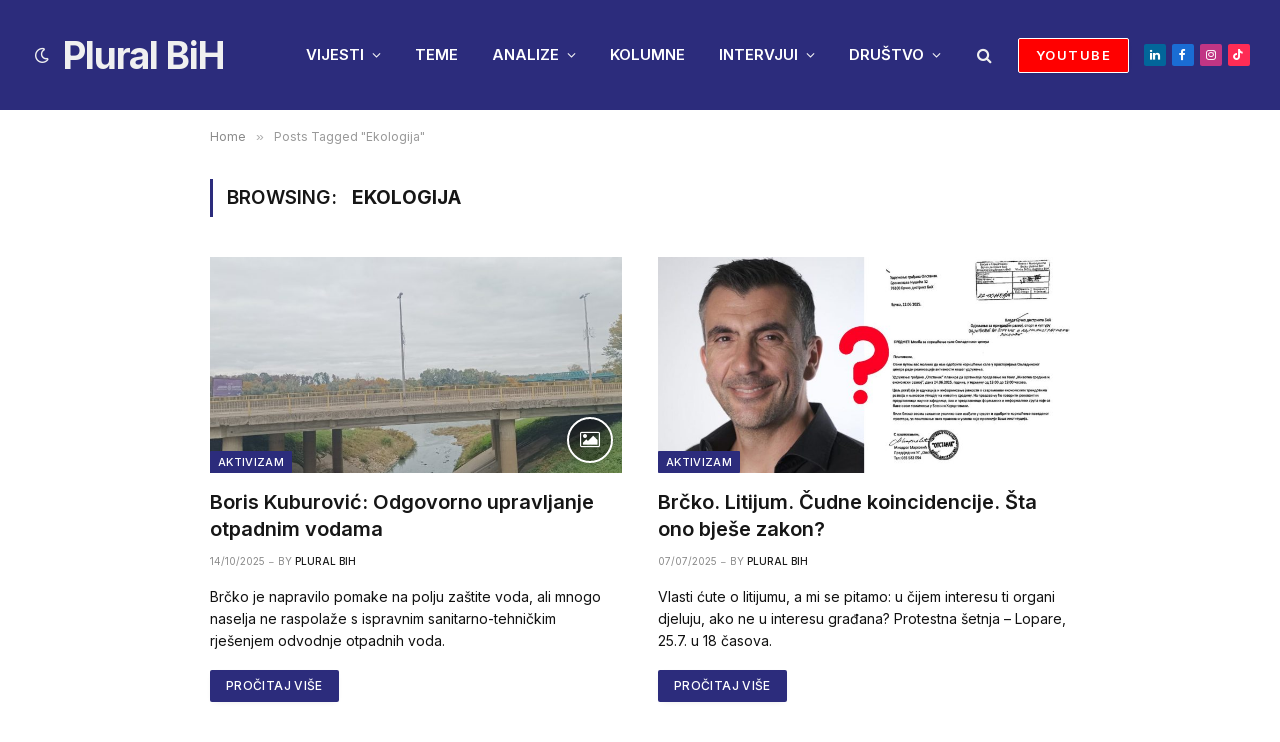

--- FILE ---
content_type: text/html; charset=UTF-8
request_url: https://plural.ba/tag/ekologija/
body_size: 69530
content:
<!DOCTYPE html>
<html lang="bs-BA" prefix="og: https://ogp.me/ns#" class="s-light site-s-light">

<head>

	<meta charset="UTF-8" />
	<meta name="viewport" content="width=device-width, initial-scale=1" />
	
<!-- Search Engine Optimization by Rank Math - https://rankmath.com/ -->
<title>Ekologija | Plural BiH</title><link rel="preload" as="font" href="https://plural.ba/wp-content/themes/smart-mag/css/icons/fonts/ts-icons.woff2?v2.2" type="font/woff2" crossorigin="anonymous" />
<meta name="robots" content="follow, noindex"/>
<meta property="og:locale" content="bs_BA" />
<meta property="og:type" content="article" />
<meta property="og:title" content="Ekologija | Plural BiH" />
<meta property="og:url" content="https://plural.ba/tag/ekologija/" />
<meta property="og:site_name" content="Plural BiH" />
<meta name="twitter:card" content="summary_large_image" />
<meta name="twitter:title" content="Ekologija | Plural BiH" />
<script type="application/ld+json" class="rank-math-schema">{"@context":"https://schema.org","@graph":[{"@type":"Organization","@id":"https://plural.ba/#organization","name":"Plural.ba","url":"https://plural.ba","logo":{"@type":"ImageObject","@id":"https://plural.ba/#logo","url":"https://plural.ba/wp-content/uploads/2022/03/Pluraltxtpng.png","contentUrl":"https://plural.ba/wp-content/uploads/2022/03/Pluraltxtpng.png","caption":"Plural.ba","inLanguage":"bs-BA"}},{"@type":"WebSite","@id":"https://plural.ba/#website","url":"https://plural.ba","name":"Plural.ba","publisher":{"@id":"https://plural.ba/#organization"},"inLanguage":"bs-BA"},{"@type":"CollectionPage","@id":"https://plural.ba/tag/ekologija/#webpage","url":"https://plural.ba/tag/ekologija/","name":"Ekologija | Plural BiH","isPartOf":{"@id":"https://plural.ba/#website"},"inLanguage":"bs-BA"}]}</script>
<!-- /Rank Math WordPress SEO plugin -->

<link rel='dns-prefetch' href='//www.googletagmanager.com' />
<link rel='dns-prefetch' href='//fonts.googleapis.com' />
<link rel="alternate" type="application/rss+xml" title="Plural BiH &raquo; novosti" href="https://plural.ba/feed/" />
<link rel="alternate" type="application/rss+xml" title="Plural BiH &raquo;  novosti o komentarima" href="https://plural.ba/comments/feed/" />
<link rel="alternate" type="application/rss+xml" title="Plural BiH &raquo; Ekologija  novosti o oznaci" href="https://plural.ba/tag/ekologija/feed/" />
<style id='wp-img-auto-sizes-contain-inline-css' type='text/css'>
img:is([sizes=auto i],[sizes^="auto," i]){contain-intrinsic-size:3000px 1500px}
/*# sourceURL=wp-img-auto-sizes-contain-inline-css */
</style>
<style id='wp-emoji-styles-inline-css' type='text/css'>

	img.wp-smiley, img.emoji {
		display: inline !important;
		border: none !important;
		box-shadow: none !important;
		height: 1em !important;
		width: 1em !important;
		margin: 0 0.07em !important;
		vertical-align: -0.1em !important;
		background: none !important;
		padding: 0 !important;
	}
/*# sourceURL=wp-emoji-styles-inline-css */
</style>
<link rel='stylesheet' id='wp-block-library-css' href='https://plural.ba/wp-includes/css/dist/block-library/style.min.css?ver=6.9' type='text/css' media='all' />
<style id='classic-theme-styles-inline-css' type='text/css'>
/*! This file is auto-generated */
.wp-block-button__link{color:#fff;background-color:#32373c;border-radius:9999px;box-shadow:none;text-decoration:none;padding:calc(.667em + 2px) calc(1.333em + 2px);font-size:1.125em}.wp-block-file__button{background:#32373c;color:#fff;text-decoration:none}
/*# sourceURL=/wp-includes/css/classic-themes.min.css */
</style>
<style id='global-styles-inline-css' type='text/css'>
:root{--wp--preset--aspect-ratio--square: 1;--wp--preset--aspect-ratio--4-3: 4/3;--wp--preset--aspect-ratio--3-4: 3/4;--wp--preset--aspect-ratio--3-2: 3/2;--wp--preset--aspect-ratio--2-3: 2/3;--wp--preset--aspect-ratio--16-9: 16/9;--wp--preset--aspect-ratio--9-16: 9/16;--wp--preset--color--black: #000000;--wp--preset--color--cyan-bluish-gray: #abb8c3;--wp--preset--color--white: #ffffff;--wp--preset--color--pale-pink: #f78da7;--wp--preset--color--vivid-red: #cf2e2e;--wp--preset--color--luminous-vivid-orange: #ff6900;--wp--preset--color--luminous-vivid-amber: #fcb900;--wp--preset--color--light-green-cyan: #7bdcb5;--wp--preset--color--vivid-green-cyan: #00d084;--wp--preset--color--pale-cyan-blue: #8ed1fc;--wp--preset--color--vivid-cyan-blue: #0693e3;--wp--preset--color--vivid-purple: #9b51e0;--wp--preset--gradient--vivid-cyan-blue-to-vivid-purple: linear-gradient(135deg,rgb(6,147,227) 0%,rgb(155,81,224) 100%);--wp--preset--gradient--light-green-cyan-to-vivid-green-cyan: linear-gradient(135deg,rgb(122,220,180) 0%,rgb(0,208,130) 100%);--wp--preset--gradient--luminous-vivid-amber-to-luminous-vivid-orange: linear-gradient(135deg,rgb(252,185,0) 0%,rgb(255,105,0) 100%);--wp--preset--gradient--luminous-vivid-orange-to-vivid-red: linear-gradient(135deg,rgb(255,105,0) 0%,rgb(207,46,46) 100%);--wp--preset--gradient--very-light-gray-to-cyan-bluish-gray: linear-gradient(135deg,rgb(238,238,238) 0%,rgb(169,184,195) 100%);--wp--preset--gradient--cool-to-warm-spectrum: linear-gradient(135deg,rgb(74,234,220) 0%,rgb(151,120,209) 20%,rgb(207,42,186) 40%,rgb(238,44,130) 60%,rgb(251,105,98) 80%,rgb(254,248,76) 100%);--wp--preset--gradient--blush-light-purple: linear-gradient(135deg,rgb(255,206,236) 0%,rgb(152,150,240) 100%);--wp--preset--gradient--blush-bordeaux: linear-gradient(135deg,rgb(254,205,165) 0%,rgb(254,45,45) 50%,rgb(107,0,62) 100%);--wp--preset--gradient--luminous-dusk: linear-gradient(135deg,rgb(255,203,112) 0%,rgb(199,81,192) 50%,rgb(65,88,208) 100%);--wp--preset--gradient--pale-ocean: linear-gradient(135deg,rgb(255,245,203) 0%,rgb(182,227,212) 50%,rgb(51,167,181) 100%);--wp--preset--gradient--electric-grass: linear-gradient(135deg,rgb(202,248,128) 0%,rgb(113,206,126) 100%);--wp--preset--gradient--midnight: linear-gradient(135deg,rgb(2,3,129) 0%,rgb(40,116,252) 100%);--wp--preset--font-size--small: 13px;--wp--preset--font-size--medium: 20px;--wp--preset--font-size--large: 36px;--wp--preset--font-size--x-large: 42px;--wp--preset--spacing--20: 0.44rem;--wp--preset--spacing--30: 0.67rem;--wp--preset--spacing--40: 1rem;--wp--preset--spacing--50: 1.5rem;--wp--preset--spacing--60: 2.25rem;--wp--preset--spacing--70: 3.38rem;--wp--preset--spacing--80: 5.06rem;--wp--preset--shadow--natural: 6px 6px 9px rgba(0, 0, 0, 0.2);--wp--preset--shadow--deep: 12px 12px 50px rgba(0, 0, 0, 0.4);--wp--preset--shadow--sharp: 6px 6px 0px rgba(0, 0, 0, 0.2);--wp--preset--shadow--outlined: 6px 6px 0px -3px rgb(255, 255, 255), 6px 6px rgb(0, 0, 0);--wp--preset--shadow--crisp: 6px 6px 0px rgb(0, 0, 0);}:where(.is-layout-flex){gap: 0.5em;}:where(.is-layout-grid){gap: 0.5em;}body .is-layout-flex{display: flex;}.is-layout-flex{flex-wrap: wrap;align-items: center;}.is-layout-flex > :is(*, div){margin: 0;}body .is-layout-grid{display: grid;}.is-layout-grid > :is(*, div){margin: 0;}:where(.wp-block-columns.is-layout-flex){gap: 2em;}:where(.wp-block-columns.is-layout-grid){gap: 2em;}:where(.wp-block-post-template.is-layout-flex){gap: 1.25em;}:where(.wp-block-post-template.is-layout-grid){gap: 1.25em;}.has-black-color{color: var(--wp--preset--color--black) !important;}.has-cyan-bluish-gray-color{color: var(--wp--preset--color--cyan-bluish-gray) !important;}.has-white-color{color: var(--wp--preset--color--white) !important;}.has-pale-pink-color{color: var(--wp--preset--color--pale-pink) !important;}.has-vivid-red-color{color: var(--wp--preset--color--vivid-red) !important;}.has-luminous-vivid-orange-color{color: var(--wp--preset--color--luminous-vivid-orange) !important;}.has-luminous-vivid-amber-color{color: var(--wp--preset--color--luminous-vivid-amber) !important;}.has-light-green-cyan-color{color: var(--wp--preset--color--light-green-cyan) !important;}.has-vivid-green-cyan-color{color: var(--wp--preset--color--vivid-green-cyan) !important;}.has-pale-cyan-blue-color{color: var(--wp--preset--color--pale-cyan-blue) !important;}.has-vivid-cyan-blue-color{color: var(--wp--preset--color--vivid-cyan-blue) !important;}.has-vivid-purple-color{color: var(--wp--preset--color--vivid-purple) !important;}.has-black-background-color{background-color: var(--wp--preset--color--black) !important;}.has-cyan-bluish-gray-background-color{background-color: var(--wp--preset--color--cyan-bluish-gray) !important;}.has-white-background-color{background-color: var(--wp--preset--color--white) !important;}.has-pale-pink-background-color{background-color: var(--wp--preset--color--pale-pink) !important;}.has-vivid-red-background-color{background-color: var(--wp--preset--color--vivid-red) !important;}.has-luminous-vivid-orange-background-color{background-color: var(--wp--preset--color--luminous-vivid-orange) !important;}.has-luminous-vivid-amber-background-color{background-color: var(--wp--preset--color--luminous-vivid-amber) !important;}.has-light-green-cyan-background-color{background-color: var(--wp--preset--color--light-green-cyan) !important;}.has-vivid-green-cyan-background-color{background-color: var(--wp--preset--color--vivid-green-cyan) !important;}.has-pale-cyan-blue-background-color{background-color: var(--wp--preset--color--pale-cyan-blue) !important;}.has-vivid-cyan-blue-background-color{background-color: var(--wp--preset--color--vivid-cyan-blue) !important;}.has-vivid-purple-background-color{background-color: var(--wp--preset--color--vivid-purple) !important;}.has-black-border-color{border-color: var(--wp--preset--color--black) !important;}.has-cyan-bluish-gray-border-color{border-color: var(--wp--preset--color--cyan-bluish-gray) !important;}.has-white-border-color{border-color: var(--wp--preset--color--white) !important;}.has-pale-pink-border-color{border-color: var(--wp--preset--color--pale-pink) !important;}.has-vivid-red-border-color{border-color: var(--wp--preset--color--vivid-red) !important;}.has-luminous-vivid-orange-border-color{border-color: var(--wp--preset--color--luminous-vivid-orange) !important;}.has-luminous-vivid-amber-border-color{border-color: var(--wp--preset--color--luminous-vivid-amber) !important;}.has-light-green-cyan-border-color{border-color: var(--wp--preset--color--light-green-cyan) !important;}.has-vivid-green-cyan-border-color{border-color: var(--wp--preset--color--vivid-green-cyan) !important;}.has-pale-cyan-blue-border-color{border-color: var(--wp--preset--color--pale-cyan-blue) !important;}.has-vivid-cyan-blue-border-color{border-color: var(--wp--preset--color--vivid-cyan-blue) !important;}.has-vivid-purple-border-color{border-color: var(--wp--preset--color--vivid-purple) !important;}.has-vivid-cyan-blue-to-vivid-purple-gradient-background{background: var(--wp--preset--gradient--vivid-cyan-blue-to-vivid-purple) !important;}.has-light-green-cyan-to-vivid-green-cyan-gradient-background{background: var(--wp--preset--gradient--light-green-cyan-to-vivid-green-cyan) !important;}.has-luminous-vivid-amber-to-luminous-vivid-orange-gradient-background{background: var(--wp--preset--gradient--luminous-vivid-amber-to-luminous-vivid-orange) !important;}.has-luminous-vivid-orange-to-vivid-red-gradient-background{background: var(--wp--preset--gradient--luminous-vivid-orange-to-vivid-red) !important;}.has-very-light-gray-to-cyan-bluish-gray-gradient-background{background: var(--wp--preset--gradient--very-light-gray-to-cyan-bluish-gray) !important;}.has-cool-to-warm-spectrum-gradient-background{background: var(--wp--preset--gradient--cool-to-warm-spectrum) !important;}.has-blush-light-purple-gradient-background{background: var(--wp--preset--gradient--blush-light-purple) !important;}.has-blush-bordeaux-gradient-background{background: var(--wp--preset--gradient--blush-bordeaux) !important;}.has-luminous-dusk-gradient-background{background: var(--wp--preset--gradient--luminous-dusk) !important;}.has-pale-ocean-gradient-background{background: var(--wp--preset--gradient--pale-ocean) !important;}.has-electric-grass-gradient-background{background: var(--wp--preset--gradient--electric-grass) !important;}.has-midnight-gradient-background{background: var(--wp--preset--gradient--midnight) !important;}.has-small-font-size{font-size: var(--wp--preset--font-size--small) !important;}.has-medium-font-size{font-size: var(--wp--preset--font-size--medium) !important;}.has-large-font-size{font-size: var(--wp--preset--font-size--large) !important;}.has-x-large-font-size{font-size: var(--wp--preset--font-size--x-large) !important;}
:where(.wp-block-post-template.is-layout-flex){gap: 1.25em;}:where(.wp-block-post-template.is-layout-grid){gap: 1.25em;}
:where(.wp-block-term-template.is-layout-flex){gap: 1.25em;}:where(.wp-block-term-template.is-layout-grid){gap: 1.25em;}
:where(.wp-block-columns.is-layout-flex){gap: 2em;}:where(.wp-block-columns.is-layout-grid){gap: 2em;}
:root :where(.wp-block-pullquote){font-size: 1.5em;line-height: 1.6;}
/*# sourceURL=global-styles-inline-css */
</style>
<link rel='stylesheet' id='contact-form-7-css' href='https://plural.ba/wp-content/plugins/contact-form-7/includes/css/styles.css?ver=6.1.4' type='text/css' media='all' />
<link rel='stylesheet' id='smartmag-core-css' href='https://plural.ba/wp-content/themes/smart-mag/style.css?ver=7.1.1' type='text/css' media='all' />
<style id='smartmag-core-inline-css' type='text/css'>
:root { --c-main: #2c2c7c;
--c-main-rgb: 44,44,124;
--text-font: "Inter", system-ui, -apple-system, "Segoe UI", Arial, sans-serif;
--body-font: "Inter", system-ui, -apple-system, "Segoe UI", Arial, sans-serif;
--title-size-xs: 15px;
--title-size-s: 17px;
--title-fw-bold: 600;
--main-width: 1240px;
--wrap-padding: 210px;
--c-excerpts: #111111;
--excerpt-size: 14px; }
.s-dark body { background-color: #0f0f1c; }
.smart-head-main .smart-head-top { background-color: #ffffff; }
.s-dark .smart-head-main .smart-head-top,
.smart-head-main .s-dark.smart-head-top { background-color: #0a0a0a; }
.smart-head-main .smart-head-top { border-top-width: 0px; border-top-color: #000000; }
.s-dark .smart-head-main .smart-head-top,
.smart-head-main .s-dark.smart-head-top { border-top-color: #ffffff; }
.smart-head-main .smart-head-top { border-bottom-color: #000000; }
.s-dark .smart-head-main .smart-head-top,
.smart-head-main .s-dark.smart-head-top { border-bottom-color: #ffffff; }
.smart-head-main .smart-head-mid { background-color: #2c2c7c; }
.s-dark .smart-head-main .smart-head-mid,
.smart-head-main .s-dark.smart-head-mid { background-color: #2c2c7c; }
.smart-head-main .smart-head-mid { border-top-color: #ffffff; }
.s-dark .smart-head-main .smart-head-mid,
.smart-head-main .s-dark.smart-head-mid { border-top-color: #ffffff; }
.smart-head-main .smart-head-mid { border-bottom-color: #000000; }
.s-dark .smart-head-main .smart-head-mid,
.smart-head-main .s-dark.smart-head-mid { border-bottom-color: #ffffff; }
.mega-menu .post-title a:hover { color: var(--c-nav-drop-hov); }
.s-light .navigation-main { --c-nav: #ffffff; --c-nav-hov: #ffffff; }
.s-light .navigation { --c-nav-blip: #ffffff; --c-nav-drop-bg: #ffffff; --c-nav-drop-hov-bg: var(--c-main); --c-nav-drop: var(--c-main); --c-nav-drop-hov: var(--c-main); --c-nav-drop-sep: #ffffff; }
.s-light .sub-cats { background-color: var(--c-main); border-color: var(--c-main); }
.s-dark .navigation-main { --c-nav: #ffffff; --c-nav-hov: #ffffff; }
.s-dark .navigation { --c-nav-blip: #f7f7f7; --c-nav-drop-bg: var(--c-main); --c-nav-drop: #ffffff; --c-nav-drop-hov: #ffffff; --c-nav-drop-sep: #ffffff; }
.smart-head-mobile .smart-head-mid { background-color: #2c2c7c; }
.s-light .navigation-small { --c-nav: #0a0a0a; }
.s-dark .navigation-small { --c-nav: #ffffff; }
.s-light .navigation-small { --c-nav-hov: #000000; }
.s-dark .navigation-small { --c-nav-hov: #ffffff; }
.smart-head-mobile .spc-social { --c-spc-social: #ffffff; --c-spc-social-hov: #ffffff; }
.s-dark .smart-head-mobile .spc-social,
.smart-head-mobile .s-dark .spc-social { --c-spc-social: #ffffff; --c-spc-social-hov: #ffffff; }
.smart-head .ts-button1:not(._) { color: #ffffff; }
.s-dark .smart-head .ts-button1,
.smart-head .s-dark .ts-button1 { color: #ffffff; }
.smart-head .ts-button1 { background-color: #ff0000; }
.s-dark .smart-head .ts-button1,
.smart-head .s-dark .ts-button1 { background-color: #ff0000; }
.smart-head .ts-button1 { border-color: #ffffff; }
.s-dark .smart-head .ts-button1,
.smart-head .s-dark .ts-button1 { border-color: #ffffff; }
.smart-head .ts-button2:not(._) { color: #ffffff; }
.s-dark .smart-head .ts-button2,
.smart-head .s-dark .ts-button2 { color: #ffffff; }
.smart-head .ts-button2 { background-color: var(--c-main); }
.s-dark .smart-head .ts-button2,
.smart-head .s-dark .ts-button2 { background-color: var(--c-main); }
.smart-head .ts-button3:not(._) { color: #ffffff; }
.s-dark .smart-head .ts-button3,
.smart-head .s-dark .ts-button3 { color: #ffffff; }
.smart-head .ts-button3 { background-color: #ff0000; }
.s-dark .smart-head .ts-button3,
.smart-head .s-dark .ts-button3 { background-color: #ff0000; }
.smart-head .ts-button3 { border-color: #ffffff; }
.s-dark .smart-head .ts-button3,
.smart-head .s-dark .ts-button3 { border-color: #ffffff; }
.trending-ticker .heading { font-weight: bold; }
.upper-footer .block-head .heading { color: #ffffff; color: #ffffff; font-size: 16px; font-weight: bold; line-height: 0.6; }
.upper-footer .block-head { --space-below: 20px; --line-weight: 3px; --c-line: #ffffff; }
.s-dark .upper-footer .block-head { --c-line: #ffffff; }
.upper-footer .block-head { --c-border: #ffffff; }
.s-dark .upper-footer .block-head { --c-border: #ffffff; }
.upper-footer .block-head { padding-top: -5px; padding-bottom: -5px; padding-left: -5px; padding-right: -5px; }
.main-footer .upper-footer { background-color: #ffffff; }
.s-dark .upper-footer { background-color: #ffffff; }
.main-footer .upper-footer { color: #000000; }
.s-dark .upper-footer { color: #000000; }
.main-footer .upper-footer { --c-links: #ffffff; }
.s-dark .upper-footer { --c-links: #ffffff; }
.upper-footer > .wrap { padding-top: 50px; padding-bottom: 50px; }
.main-footer .lower-footer { background-color: var(--c-main); }
.s-dark .lower-footer { background-color: var(--c-main); }
.lower-footer { color: #ffffff; }
.s-dark .lower-footer { color: #ffffff; }
.main-footer .lower-footer { --c-links: #ffffff; --c-foot-menu: #ffffff; }
.s-dark .lower-footer { --c-links: #ffffff; --c-foot-menu: #ffffff; }
.lower-footer .inner { padding-top: 20px; padding-bottom: 20px; padding-left: 20px; padding-right: 20px; }
.post-meta .meta-item, .post-meta .text-in { font-size: 10px; text-transform: uppercase; }
.post-meta { --p-meta-sep: "\2013"; }
.block-head-c .heading { letter-spacing: 0.02em; }
.block-head-e2 .heading { font-weight: 600; color: var(--c-main); }
.block-head-f { --c-line: #0a0a0a; }
.s-dark .block-head-f { --c-line: #636363; }
.block-head-f .heading { color: #0a0a0a; }
.s-dark .block-head-f .heading { color: #ededed; }
.loop-grid .ratio-is-custom { padding-bottom: calc(100% / 1.911); }
.loop-list .ratio-is-custom { padding-bottom: calc(100% / 1.911); }
.loop-overlay .ratio-is-custom { padding-bottom: calc(100% / 1.911); }
.loop-grid-lg .ratio-is-custom { padding-bottom: calc(100% / 1.911); }
.loop-small .ratio-is-custom { padding-bottom: calc(100% / 1.911); }
.single .featured .ratio-is-custom { padding-bottom: calc(100% / 1.911); }
.entry-content { font-weight: normal; }
.site-s-light .entry-content { color: #161616; }
.s-dark .entry-content { color: #f2f2f2; }
.s-dark .spc-newsletter-c { background-color: #14181f; }
.a-wrap-2:not(._) { margin-top: 0px; }
@media (min-width: 1200px) { .loop-list .post-title { font-size: 22px; } }
@media (min-width: 768px) and (max-width: 940px) { .ts-contain, .main { padding-left: 35px; padding-right: 35px; }
.lower-footer .inner { padding-top: 20px; padding-bottom: 20px; padding-left: 20px; padding-right: 20px; } }
@media (max-width: 767px) { .ts-contain, .main { padding-left: 25px; padding-right: 25px; }
.lower-footer .inner { padding-top: 20px; padding-bottom: 20px; padding-left: 20px; padding-right: 20px; } }


/*# sourceURL=smartmag-core-inline-css */
</style>
<link rel='stylesheet' id='magnific-popup-css' href='https://plural.ba/wp-content/themes/smart-mag/css/lightbox.css?ver=7.1.1' type='text/css' media='all' />
<link rel='stylesheet' id='smartmag-icons-css' href='https://plural.ba/wp-content/themes/smart-mag/css/icons/icons.css?ver=7.1.1' type='text/css' media='all' />
<link rel='stylesheet' id='smartmag-gfonts-custom-css' href='https://fonts.googleapis.com/css?family=Inter%3A400%2C500%2C600%2C700&#038;display=swap' type='text/css' media='all' />
<link rel='stylesheet' id='__EPYT__style-css' href='https://plural.ba/wp-content/plugins/youtube-embed-plus/styles/ytprefs.min.css?ver=14.2.4' type='text/css' media='all' />
<style id='__EPYT__style-inline-css' type='text/css'>

                .epyt-gallery-thumb {
                        width: 33.333%;
                }
                
/*# sourceURL=__EPYT__style-inline-css */
</style>
<script type="text/javascript" src="https://plural.ba/wp-includes/js/jquery/jquery.min.js?ver=3.7.1" id="jquery-core-js"></script>
<script type="text/javascript" src="https://plural.ba/wp-includes/js/jquery/jquery-migrate.min.js?ver=3.4.1" id="jquery-migrate-js"></script>

<!-- Google tag (gtag.js) snippet added by Site Kit -->
<!-- Google Analytics snippet added by Site Kit -->
<script type="text/javascript" src="https://www.googletagmanager.com/gtag/js?id=G-H2E9D073NN" id="google_gtagjs-js" async></script>
<script type="text/javascript" id="google_gtagjs-js-after">
/* <![CDATA[ */
window.dataLayer = window.dataLayer || [];function gtag(){dataLayer.push(arguments);}
gtag("set","linker",{"domains":["plural.ba"]});
gtag("js", new Date());
gtag("set", "developer_id.dZTNiMT", true);
gtag("config", "G-H2E9D073NN");
//# sourceURL=google_gtagjs-js-after
/* ]]> */
</script>
<script type="text/javascript" id="__ytprefs__-js-extra">
/* <![CDATA[ */
var _EPYT_ = {"ajaxurl":"https://plural.ba/wp-admin/admin-ajax.php","security":"c3d5ba8028","gallery_scrolloffset":"20","eppathtoscripts":"https://plural.ba/wp-content/plugins/youtube-embed-plus/scripts/","eppath":"https://plural.ba/wp-content/plugins/youtube-embed-plus/","epresponsiveselector":"[\"iframe.__youtube_prefs_widget__\"]","epdovol":"1","version":"14.2.4","evselector":"iframe.__youtube_prefs__[src], iframe[src*=\"youtube.com/embed/\"], iframe[src*=\"youtube-nocookie.com/embed/\"]","ajax_compat":"","maxres_facade":"eager","ytapi_load":"light","pause_others":"","stopMobileBuffer":"1","facade_mode":"","not_live_on_channel":""};
//# sourceURL=__ytprefs__-js-extra
/* ]]> */
</script>
<script type="text/javascript" src="https://plural.ba/wp-content/plugins/youtube-embed-plus/scripts/ytprefs.min.js?ver=14.2.4" id="__ytprefs__-js"></script>
<link rel="https://api.w.org/" href="https://plural.ba/wp-json/" /><link rel="alternate" title="JSON" type="application/json" href="https://plural.ba/wp-json/wp/v2/tags/638" /><link rel="EditURI" type="application/rsd+xml" title="RSD" href="https://plural.ba/xmlrpc.php?rsd" />
<meta name="generator" content="WordPress 6.9" />
<meta name="generator" content="Site Kit by Google 1.168.0" />        <script type="text/javascript">
        var ajaxurl = 'https://plural.ba/wp-admin/admin-ajax.php';
        </script>
        
		<script>
		var BunyadSchemeKey = 'bunyad-scheme';
		(() => {
			const d = document.documentElement;
			const c = d.classList;
			const scheme = localStorage.getItem(BunyadSchemeKey);
			if (scheme) {
				d.dataset.origClass = c;
				scheme === 'dark' ? c.remove('s-light', 'site-s-light') : c.remove('s-dark', 'site-s-dark');
				c.add('site-s-' + scheme, 's-' + scheme);
			}
		})();
		</script>
		<meta name="generator" content="Elementor 3.34.0; features: additional_custom_breakpoints; settings: css_print_method-external, google_font-enabled, font_display-auto">
			<style>
				.e-con.e-parent:nth-of-type(n+4):not(.e-lazyloaded):not(.e-no-lazyload),
				.e-con.e-parent:nth-of-type(n+4):not(.e-lazyloaded):not(.e-no-lazyload) * {
					background-image: none !important;
				}
				@media screen and (max-height: 1024px) {
					.e-con.e-parent:nth-of-type(n+3):not(.e-lazyloaded):not(.e-no-lazyload),
					.e-con.e-parent:nth-of-type(n+3):not(.e-lazyloaded):not(.e-no-lazyload) * {
						background-image: none !important;
					}
				}
				@media screen and (max-height: 640px) {
					.e-con.e-parent:nth-of-type(n+2):not(.e-lazyloaded):not(.e-no-lazyload),
					.e-con.e-parent:nth-of-type(n+2):not(.e-lazyloaded):not(.e-no-lazyload) * {
						background-image: none !important;
					}
				}
			</style>
			<link rel="icon" href="https://plural.ba/wp-content/uploads/2025/03/cropped-plural-portal-32x32.png" sizes="32x32" />
<link rel="icon" href="https://plural.ba/wp-content/uploads/2025/03/cropped-plural-portal-192x192.png" sizes="192x192" />
<link rel="apple-touch-icon" href="https://plural.ba/wp-content/uploads/2025/03/cropped-plural-portal-180x180.png" />
<meta name="msapplication-TileImage" content="https://plural.ba/wp-content/uploads/2025/03/cropped-plural-portal-270x270.png" />


</head>

<body class="archive tag tag-ekologija tag-638 wp-theme-smart-mag no-sidebar has-lb has-lb-sm layout-normal elementor-default elementor-kit-6">



<div class="main-wrap">

	
<div class="off-canvas-backdrop"></div>
<div class="mobile-menu-container off-canvas" id="off-canvas">

	<div class="off-canvas-head">
		<a href="#" class="close"><i class="tsi tsi-times"></i></a>

		<div class="ts-logo">
					</div>
	</div>

	<div class="off-canvas-content">

					<ul class="mobile-menu"></ul>
		
					<div class="off-canvas-widgets">
				<div id="nav_menu-85" class="widget widget_nav_menu"><div class="menu-bez-naziva-container"><ul id="menu-bez-naziva" class="menu"><li id="menu-item-20167" class="menu-item menu-item-type-post_type menu-item-object-page menu-item-20167"><a href="https://plural.ba/impressum/">Impressum</a></li>
<li id="menu-item-23741" class="menu-item menu-item-type-post_type menu-item-object-page menu-item-23741"><a href="https://plural.ba/adis-mujdanovic/">Glavni urednik</a></li>
<li id="menu-item-20169" class="menu-item menu-item-type-post_type menu-item-object-page menu-item-20169"><a href="https://plural.ba/kodeks/">Kodeks za online medije</a></li>
</ul></div></div><div id="media_image-23" class="widget widget_media_image"><img width="300" height="43" src="[data-uri]" class="image wp-image-24346  attachment-medium size-medium lazyload" alt="" style="max-width: 100%; height: auto;" decoding="async" sizes="(max-width: 300px) 100vw, 300px" data-srcset="https://plural.ba/wp-content/uploads/2025/08/Pluraltxtpng-1-300x43.png 300w, https://plural.ba/wp-content/uploads/2025/08/Pluraltxtpng-1-768x110.png 768w, https://plural.ba/wp-content/uploads/2025/08/Pluraltxtpng-1-150x21.png 150w, https://plural.ba/wp-content/uploads/2025/08/Pluraltxtpng-1-450x64.png 450w, https://plural.ba/wp-content/uploads/2025/08/Pluraltxtpng-1.png 918w" data-src="https://plural.ba/wp-content/uploads/2025/08/Pluraltxtpng-1-300x43.png" /></div>			</div>
		
		
		<div class="spc-social spc-social-b smart-head-social">
		
			
				<a href="https://www.youtube.com/@plural_bih" class="link s-youtube" target="_blank" rel="noopener">
					<i class="icon tsi tsi-youtube-play"></i>
					<span class="visuallyhidden">YouTube</span>
				</a>
									
			
				<a href="https://www.linkedin.com/company/pluralbih" class="link s-linkedin" target="_blank" rel="noopener">
					<i class="icon tsi tsi-linkedin"></i>
					<span class="visuallyhidden">LinkedIn</span>
				</a>
									
			
				<a href="https://www.facebook.com/plural.bih/" class="link s-facebook" target="_blank" rel="noopener">
					<i class="icon tsi tsi-facebook"></i>
					<span class="visuallyhidden">Facebook</span>
				</a>
									
			
				<a href="https://www.instagram.com/plural.bih/" class="link s-instagram" target="_blank" rel="noopener">
					<i class="icon tsi tsi-instagram"></i>
					<span class="visuallyhidden">Instagram</span>
				</a>
									
			
				<a href="https://www.tiktok.com/@plural_bih" class="link s-tiktok" target="_blank" rel="noopener">
					<i class="icon tsi tsi-tiktok"></i>
					<span class="visuallyhidden">TikTok</span>
				</a>
									
			
		</div>

		
	</div>

</div>
<div class="smart-head smart-head-a smart-head-main" id="smart-head" data-sticky="auto" data-sticky-type="smart">
	
	<div class="smart-head-row smart-head-mid smart-head-row-3 s-dark has-center-nav smart-head-row-full">

		<div class="inner wrap">

							
				<div class="items items-left ">
				
<div class="scheme-switcher has-icon-only">
	<a href="#" class="toggle is-icon toggle-dark" title="Switch to Dark Design - easier on eyes.">
		<i class="icon tsi tsi-moon"></i>
	</a>
	<a href="#" class="toggle is-icon toggle-light" title="Switch to Light Design.">
		<i class="icon tsi tsi-bright"></i>
	</a>
</div>	<a href="https://plural.ba/" title="Plural BiH" rel="home" class="logo-link ts-logo text-logo">
		<span>
			
				Plural BiH
					</span>
	</a>				</div>

							
				<div class="items items-center ">
					<div class="nav-wrap">
		<nav class="navigation navigation-main nav-hov-a">
			<ul id="menu-glavni-meni" class="menu"><li id="menu-item-20411" class="menu-item menu-item-type-taxonomy menu-item-object-category menu-item-has-children menu-cat-1764 menu-item-20411"><a href="https://plural.ba/category/vijesti/">VIJESTI</a>
<ul class="sub-menu">
	<li id="menu-item-23843" class="menu-item menu-item-type-taxonomy menu-item-object-category menu-cat-2968 menu-item-23843"><a href="https://plural.ba/category/vijesti/kultura/">KULTURA</a></li>
	<li id="menu-item-23845" class="menu-item menu-item-type-taxonomy menu-item-object-category menu-cat-2969 menu-item-23845"><a href="https://plural.ba/category/vijesti/sport/">SPORT</a></li>
</ul>
</li>
<li id="menu-item-23874" class="menu-item menu-item-type-taxonomy menu-item-object-category menu-cat-2970 menu-item-23874"><a href="https://plural.ba/category/teme/">TEME</a></li>
<li id="menu-item-23801" class="menu-item menu-item-type-taxonomy menu-item-object-category menu-item-has-children menu-cat-2959 menu-item-23801"><a href="https://plural.ba/category/analize/">ANALIZE</a>
<ul class="sub-menu">
	<li id="menu-item-23800" class="menu-item menu-item-type-taxonomy menu-item-object-category menu-cat-2958 menu-item-23800"><a href="https://plural.ba/category/analize/infografike/">INFOGRAFIKE</a></li>
</ul>
</li>
<li id="menu-item-20161" class="menu-item menu-item-type-taxonomy menu-item-object-category menu-cat-1073 menu-item-20161"><a href="https://plural.ba/category/kolumne/">KOLUMNE</a></li>
<li id="menu-item-22473" class="menu-item menu-item-type-taxonomy menu-item-object-category menu-item-has-children menu-cat-1613 menu-item-22473"><a href="https://plural.ba/category/intervjui/">INTERVJUI</a>
<ul class="sub-menu">
	<li id="menu-item-23917" class="menu-item menu-item-type-taxonomy menu-item-object-category menu-cat-2972 menu-item-23917"><a href="https://plural.ba/category/intervjui/podcasti/">PODCASTI</a></li>
</ul>
</li>
<li id="menu-item-23915" class="menu-item menu-item-type-taxonomy menu-item-object-category menu-item-has-children menu-cat-1975 menu-item-23915"><a href="https://plural.ba/category/drustvo/">DRUŠTVO</a>
<ul class="sub-menu">
	<li id="menu-item-23916" class="menu-item menu-item-type-taxonomy menu-item-object-category menu-cat-2971 menu-item-23916"><a href="https://plural.ba/category/drustvo/aktivizam/">AKTIVIZAM</a></li>
	<li id="menu-item-24551" class="menu-item menu-item-type-taxonomy menu-item-object-category menu-cat-3085 menu-item-24551"><a href="https://plural.ba/category/drustvo/satira/">SATIRA</a></li>
	<li id="menu-item-20162" class="menu-item menu-item-type-taxonomy menu-item-object-category menu-cat-1187 menu-item-20162"><a href="https://plural.ba/category/drustvo/vremeplov/">VREMEPLOV</a></li>
</ul>
</li>
</ul>		</nav>
	</div>


	<a href="#" class="search-icon has-icon-only is-icon" title="Search">
		<i class="tsi tsi-search"></i>
	</a>

				</div>

							
				<div class="items items-right ">
				
	<a href="https://www.youtube.com/@plural_bih" class="ts-button ts-button-alt ts-button1" target="_blank" rel="noopener">
		YOUTUBE	</a>

		<div class="spc-social spc-social-c smart-head-social spc-social-bg">
		
			
				<a href="https://www.linkedin.com/company/pluralbih" class="link s-linkedin" target="_blank" rel="noopener">
					<i class="icon tsi tsi-linkedin"></i>
					<span class="visuallyhidden">LinkedIn</span>
				</a>
									
			
				<a href="https://www.facebook.com/plural.bih/" class="link s-facebook" target="_blank" rel="noopener">
					<i class="icon tsi tsi-facebook"></i>
					<span class="visuallyhidden">Facebook</span>
				</a>
									
			
				<a href="https://www.instagram.com/plural.bih/" class="link s-instagram" target="_blank" rel="noopener">
					<i class="icon tsi tsi-instagram"></i>
					<span class="visuallyhidden">Instagram</span>
				</a>
									
			
				<a href="https://www.tiktok.com/@plural_bih" class="link s-tiktok" target="_blank" rel="noopener">
					<i class="icon tsi tsi-tiktok"></i>
					<span class="visuallyhidden">TikTok</span>
				</a>
									
			
		</div>

						</div>

						
		</div>
	</div>

	</div>
<div class="smart-head smart-head-a smart-head-mobile" id="smart-head-mobile">
	
	<div class="smart-head-row smart-head-mid smart-head-row-3 s-dark smart-head-row-full">

		<div class="inner wrap">

							
				<div class="items items-left ">
				
<div class="scheme-switcher has-icon-only">
	<a href="#" class="toggle is-icon toggle-dark" title="Switch to Dark Design - easier on eyes.">
		<i class="icon tsi tsi-moon"></i>
	</a>
	<a href="#" class="toggle is-icon toggle-light" title="Switch to Light Design.">
		<i class="icon tsi tsi-bright"></i>
	</a>
</div>	<a href="https://plural.ba/" title="Plural BiH" rel="home" class="logo-link ts-logo text-logo">
		<span>
			
				Plural BiH
					</span>
	</a>				</div>

							
				<div class="items items-center ">
				
<button class="offcanvas-toggle has-icon" type="button" aria-label="Menu">
	<span class="hamburger-icon hamburger-icon-a">
		<span class="inner"></span>
	</span>
</button>

	<a href="#" class="search-icon has-icon-only is-icon" title="Search">
		<i class="tsi tsi-search"></i>
	</a>

				</div>

							
				<div class="items items-right ">
				
	<a href="https://www.youtube.com/@plural_bih" class="ts-button ts-button-alt ts-button3" target="_blank" rel="noopener">
		YOUTUBE	</a>
				</div>

						
		</div>
	</div>

	</div>
<nav class="breadcrumbs is-full-width breadcrumbs-a" id="breadcrumb"><div class="inner ts-contain "><span><a href="https://plural.ba/"><span>Home</span></a></span><span class="delim">&raquo;</span><span class="current">Posts Tagged &quot;Ekologija&quot;</span></div></nav>
<div class="main ts-contain cf no-sidebar">
			<div class="ts-row">
			<div class="col-8 main-content">

							<h1 class="archive-heading">
					Browsing: <span>Ekologija</span>				</h1>
						
					
							
					<section class="block-wrap block-grid mb-none" data-id="1">

				
			<div class="block-content">
					
	<div class="loop loop-grid loop-grid-base grid grid-2 md:grid-2 xs:grid-1">

					
<article class="l-post  grid-base-post grid-post">

	
			<div class="media">

		
			<a href="https://plural.ba/boris-kuburovic-odgovorno-upravljanje-otpadnim-vodama/" class="image-link media-ratio ratio-is-custom" title="Boris Kuburović: Odgovorno upravljanje otpadnim vodama"><span data-bgsrc="https://plural.ba/wp-content/uploads/2025/10/voda-brka-768x578.jpg" class="img bg-cover wp-post-image attachment-bunyad-768 size-bunyad-768 lazyload" data-bgset="https://plural.ba/wp-content/uploads/2025/10/voda-brka-768x578.jpg 768w, https://plural.ba/wp-content/uploads/2025/10/voda-brka-1024x771.jpg 1024w, https://plural.ba/wp-content/uploads/2025/10/voda-brka-1536x1157.jpg 1536w, https://plural.ba/wp-content/uploads/2025/10/voda-brka-450x339.jpg 450w, https://plural.ba/wp-content/uploads/2025/10/voda-brka-1200x904.jpg 1200w, https://plural.ba/wp-content/uploads/2025/10/voda-brka.jpg 1600w" data-sizes="(max-width: 629px) 100vw, 629px" role="img" aria-label="voda brka"></span></a>			
			<span class="format-overlay c-overlay format-image p-bot-right"><i class="tsi tsi-picture-o"></i></span>
			
							
				<span class="cat-labels cat-labels-overlay c-overlay p-bot-left">
				<a href="https://plural.ba/category/drustvo/aktivizam/" class="category term-color-2971" rel="category">Aktivizam</a>
			</span>
						
			
		
		</div>
	

	
		<div class="content">

			<div class="post-meta post-meta-a has-below"><h2 class="is-title post-title"><a href="https://plural.ba/boris-kuburovic-odgovorno-upravljanje-otpadnim-vodama/">Boris Kuburović: Odgovorno upravljanje otpadnim vodama</a></h2><div class="post-meta-items meta-below"><span class="meta-item date"><span class="date-link"><time class="post-date" datetime="2025-10-14T15:08:23+01:00">14/10/2025</time></span></span><span class="meta-item post-author"><span class="by">By</span> <a href="https://plural.ba/author/urednik/" title="Članci od Plural BiH" rel="author">Plural BiH</a></span></div></div>			
						
				<div class="excerpt">
					<p>Brčko je napravilo pomake na polju zaštite voda, ali mnogo naselja ne raspolaže s ispravnim sanitarno-tehničkim rješenjem odvodnje otpadnih voda.</p>
				</div>
			
			
			
				<a href="https://plural.ba/boris-kuburovic-odgovorno-upravljanje-otpadnim-vodama/" class="read-more-link read-more-btn-b ts-button read-more-btn">
					PROČITAJ VIŠE				</a>

			
		</div>

	
</article>					
<article class="l-post  grid-base-post grid-post">

	
			<div class="media">

		
			<a href="https://plural.ba/brcko-litijum-cudne-koincidencije-sta-ono-bjese-zakon/" class="image-link media-ratio ratio-is-custom" title="Brčko. Litijum. Čudne koincidencije. Šta ono bješe zakon?"><span data-bgsrc="https://plural.ba/wp-content/uploads/2025/07/litijum-markovic-768x403.jpg" class="img bg-cover wp-post-image attachment-bunyad-768 size-bunyad-768 lazyload" data-bgset="https://plural.ba/wp-content/uploads/2025/07/litijum-markovic-768x403.jpg 768w, https://plural.ba/wp-content/uploads/2025/07/litijum-markovic-300x158.jpg 300w, https://plural.ba/wp-content/uploads/2025/07/litijum-markovic-1024x538.jpg 1024w, https://plural.ba/wp-content/uploads/2025/07/litijum-markovic-150x79.jpg 150w, https://plural.ba/wp-content/uploads/2025/07/litijum-markovic-450x236.jpg 450w, https://plural.ba/wp-content/uploads/2025/07/litijum-markovic.jpg 1200w" data-sizes="(max-width: 629px) 100vw, 629px" role="img" aria-label="litijum"></span></a>			
			
			
							
				<span class="cat-labels cat-labels-overlay c-overlay p-bot-left">
				<a href="https://plural.ba/category/drustvo/aktivizam/" class="category term-color-2971" rel="category">Aktivizam</a>
			</span>
						
			
		
		</div>
	

	
		<div class="content">

			<div class="post-meta post-meta-a has-below"><h2 class="is-title post-title"><a href="https://plural.ba/brcko-litijum-cudne-koincidencije-sta-ono-bjese-zakon/">Brčko. Litijum. Čudne koincidencije. Šta ono bješe zakon?</a></h2><div class="post-meta-items meta-below"><span class="meta-item date"><span class="date-link"><time class="post-date" datetime="2025-07-07T20:04:38+01:00">07/07/2025</time></span></span><span class="meta-item post-author"><span class="by">By</span> <a href="https://plural.ba/author/urednik/" title="Članci od Plural BiH" rel="author">Plural BiH</a></span></div></div>			
						
				<div class="excerpt">
					<p>Vlasti ćute o litijumu, a mi se pitamo: u čijem interesu ti organi d‌jeluju, ako ne u interesu građana? Protestna šetnja &#8211; Lopare, 25.7. u 18 časova.</p>
				</div>
			
			
			
				<a href="https://plural.ba/brcko-litijum-cudne-koincidencije-sta-ono-bjese-zakon/" class="read-more-link read-more-btn-b ts-button read-more-btn">
					PROČITAJ VIŠE				</a>

			
		</div>

	
</article>					
<article class="l-post  grid-base-post grid-post">

	
			<div class="media">

		
			<a href="https://plural.ba/miodrag-o-markovic-borim-se-da-nasa-djeca-piju-cistu-vodu/" class="image-link media-ratio ratio-is-custom" title="Miodrag O. Marković: Borim se da naša djeca piju čistu vodu!"><span data-bgsrc="https://plural.ba/wp-content/uploads/2025/06/Portal_20250613_161358_0000-768x403.jpg" class="img bg-cover wp-post-image attachment-bunyad-768 size-bunyad-768 lazyload" data-bgset="https://plural.ba/wp-content/uploads/2025/06/Portal_20250613_161358_0000-768x403.jpg 768w, https://plural.ba/wp-content/uploads/2025/06/Portal_20250613_161358_0000-300x158.jpg 300w, https://plural.ba/wp-content/uploads/2025/06/Portal_20250613_161358_0000-1024x538.jpg 1024w, https://plural.ba/wp-content/uploads/2025/06/Portal_20250613_161358_0000-150x79.jpg 150w, https://plural.ba/wp-content/uploads/2025/06/Portal_20250613_161358_0000-450x236.jpg 450w, https://plural.ba/wp-content/uploads/2025/06/Portal_20250613_161358_0000.jpg 1200w" data-sizes="(max-width: 629px) 100vw, 629px" role="img" aria-label="Marković"></span></a>			
			
			
							
				<span class="cat-labels cat-labels-overlay c-overlay p-bot-left">
				<a href="https://plural.ba/category/drustvo/aktivizam/" class="category term-color-2971" rel="category">Aktivizam</a>
			</span>
						
			
		
		</div>
	

	
		<div class="content">

			<div class="post-meta post-meta-a has-below"><h2 class="is-title post-title"><a href="https://plural.ba/miodrag-o-markovic-borim-se-da-nasa-djeca-piju-cistu-vodu/">Miodrag O. Marković: Borim se da naša djeca piju čistu vodu!</a></h2><div class="post-meta-items meta-below"><span class="meta-item date"><span class="date-link"><time class="post-date" datetime="2025-06-13T15:16:58+01:00">13/06/2025</time></span></span><span class="meta-item post-author"><span class="by">By</span> <a href="https://plural.ba/author/urednik/" title="Članci od Plural BiH" rel="author">Plural BiH</a></span></div></div>			
						
				<div class="excerpt">
					<p>Miodrag O. Marković: Osjetih potrebu da javno odgovorim na pitanja koja, između ostalog, glase: Šta ti imaš od toga? Šta ti to treba? Ko stoji iza tebe?</p>
				</div>
			
			
			
				<a href="https://plural.ba/miodrag-o-markovic-borim-se-da-nasa-djeca-piju-cistu-vodu/" class="read-more-link read-more-btn-b ts-button read-more-btn">
					PROČITAJ VIŠE				</a>

			
		</div>

	
</article>					
<article class="l-post  grid-base-post grid-post">

	
			<div class="media">

		
			<a href="https://plural.ba/brcko-litijum-prijeti-majevici-vlasti-sute-javnost-spava/" class="image-link media-ratio ratio-is-custom" title="Brčko: Litijum prijeti Majevici, vlasti šute – javnost spava"><span data-bgsrc="https://plural.ba/wp-content/uploads/2025/06/litijum-brcko-768x403.jpg" class="img bg-cover wp-post-image attachment-bunyad-768 size-bunyad-768 lazyload" data-bgset="https://plural.ba/wp-content/uploads/2025/06/litijum-brcko-768x403.jpg 768w, https://plural.ba/wp-content/uploads/2025/06/litijum-brcko-300x158.jpg 300w, https://plural.ba/wp-content/uploads/2025/06/litijum-brcko-1024x538.jpg 1024w, https://plural.ba/wp-content/uploads/2025/06/litijum-brcko-150x79.jpg 150w, https://plural.ba/wp-content/uploads/2025/06/litijum-brcko-450x236.jpg 450w, https://plural.ba/wp-content/uploads/2025/06/litijum-brcko.jpg 1200w" data-sizes="(max-width: 629px) 100vw, 629px" role="img" aria-label="litijum brčko"></span></a>			
			<span class="format-overlay c-overlay format-video p-bot-right"><i class="tsi tsi-play"></i></span>
			
							
				<span class="cat-labels cat-labels-overlay c-overlay p-bot-left">
				<a href="https://plural.ba/category/teme/" class="category term-color-2970" rel="category">Teme</a>
			</span>
						
			
		
		</div>
	

	
		<div class="content">

			<div class="post-meta post-meta-a has-below"><h2 class="is-title post-title"><a href="https://plural.ba/brcko-litijum-prijeti-majevici-vlasti-sute-javnost-spava/">Brčko: Litijum prijeti Majevici, vlasti šute – javnost spava</a></h2><div class="post-meta-items meta-below"><span class="meta-item date"><span class="date-link"><time class="post-date" datetime="2025-06-05T13:37:17+01:00">05/06/2025</time></span></span><span class="meta-item post-author"><span class="by">By</span> <a href="https://plural.ba/author/adismujdanovic/" title="Članci od Adis Mujdanović" rel="author">Adis Mujdanović</a></span></div></div>			
						
				<div class="excerpt">
					<p>Planinarski dom „Sveti Bernard“ (PD Granaš) udaljen samo 5 km od potencijalnog kopa litijuma na Majevici. Alarm i poziv da ustanemo protiv zla!</p>
				</div>
			
			
			
				<a href="https://plural.ba/brcko-litijum-prijeti-majevici-vlasti-sute-javnost-spava/" class="read-more-link read-more-btn-b ts-button read-more-btn">
					PROČITAJ VIŠE				</a>

			
		</div>

	
</article>					
<article class="l-post  grid-base-post grid-post">

	
			<div class="media">

		
			<a href="https://plural.ba/kad-komarci-preuzmu-vlast-brcko-u-kandzama-nebrige/" class="image-link media-ratio ratio-is-custom" title="Kad komarci preuzmu vlast: Brčko u kandžama nebrige"><span data-bgsrc="https://plural.ba/wp-content/uploads/2025/05/komarac-komarci-brcko-768x403.png" class="img bg-cover wp-post-image attachment-bunyad-768 size-bunyad-768 lazyload" data-bgset="https://plural.ba/wp-content/uploads/2025/05/komarac-komarci-brcko-768x403.png 768w, https://plural.ba/wp-content/uploads/2025/05/komarac-komarci-brcko-300x158.png 300w, https://plural.ba/wp-content/uploads/2025/05/komarac-komarci-brcko-1024x538.png 1024w, https://plural.ba/wp-content/uploads/2025/05/komarac-komarci-brcko-150x79.png 150w, https://plural.ba/wp-content/uploads/2025/05/komarac-komarci-brcko-450x236.png 450w, https://plural.ba/wp-content/uploads/2025/05/komarac-komarci-brcko.png 1200w" data-sizes="(max-width: 629px) 100vw, 629px" role="img" aria-label="komarac komarci brčko"></span></a>			
			
			
							
				<span class="cat-labels cat-labels-overlay c-overlay p-bot-left">
				<a href="https://plural.ba/category/kolumne/" class="category term-color-1073" rel="category">Kolumne</a>
			</span>
						
			
		
		</div>
	

	
		<div class="content">

			<div class="post-meta post-meta-a has-below"><h2 class="is-title post-title"><a href="https://plural.ba/kad-komarci-preuzmu-vlast-brcko-u-kandzama-nebrige/">Kad komarci preuzmu vlast: Brčko u kandžama nebrige</a></h2><div class="post-meta-items meta-below"><span class="meta-item date"><span class="date-link"><time class="post-date" datetime="2025-05-28T18:31:03+01:00">28/05/2025</time></span></span><span class="meta-item post-author"><span class="by">By</span> <a href="https://plural.ba/author/azurdzanic/" title="Članci od Azur Džanić" rel="author">Azur Džanić</a></span></div></div>			
						
				<div class="excerpt">
					<p>Dragi sugrađani, komarci nam nisu krivi. Oni samo koriste prostor koji im ostavimo. A kako sada stvari stoje – još malo pa ćemo ih birati na izborima.</p>
				</div>
			
			
			
				<a href="https://plural.ba/kad-komarci-preuzmu-vlast-brcko-u-kandzama-nebrige/" class="read-more-link read-more-btn-b ts-button read-more-btn">
					PROČITAJ VIŠE				</a>

			
		</div>

	
</article>					
<article class="l-post  grid-base-post grid-post">

	
			<div class="media">

		
			<a href="https://plural.ba/modna-revija-u-brcko-distriktu-bih-odrziva-moda-na-sceni/" class="image-link media-ratio ratio-is-custom" title="Modna revija u Brčko distriktu BiH – održiva moda na sceni"><span data-bgsrc="https://plural.ba/wp-content/uploads/2025/05/modna-revija-moda-n-768x403.jpg" class="img bg-cover wp-post-image attachment-bunyad-768 size-bunyad-768 lazyload" data-bgset="https://plural.ba/wp-content/uploads/2025/05/modna-revija-moda-n-768x403.jpg 768w, https://plural.ba/wp-content/uploads/2025/05/modna-revija-moda-n-300x158.jpg 300w, https://plural.ba/wp-content/uploads/2025/05/modna-revija-moda-n-1024x538.jpg 1024w, https://plural.ba/wp-content/uploads/2025/05/modna-revija-moda-n-150x79.jpg 150w, https://plural.ba/wp-content/uploads/2025/05/modna-revija-moda-n-450x236.jpg 450w, https://plural.ba/wp-content/uploads/2025/05/modna-revija-moda-n.jpg 1200w" data-sizes="(max-width: 629px) 100vw, 629px" role="img" aria-label="modna revija moda n"></span></a>			
			
			
							
				<span class="cat-labels cat-labels-overlay c-overlay p-bot-left">
				<a href="https://plural.ba/category/drustvo/aktivizam/" class="category term-color-2971" rel="category">Aktivizam</a>
			</span>
						
			
		
		</div>
	

	
		<div class="content">

			<div class="post-meta post-meta-a has-below"><h2 class="is-title post-title"><a href="https://plural.ba/modna-revija-u-brcko-distriktu-bih-odrziva-moda-na-sceni/">Modna revija u Brčko distriktu BiH – održiva moda na sceni</a></h2><div class="post-meta-items meta-below"><span class="meta-item date"><span class="date-link"><time class="post-date" datetime="2025-05-28T17:22:37+01:00">28/05/2025</time></span></span><span class="meta-item post-author"><span class="by">By</span> <a href="https://plural.ba/author/urednik/" title="Članci od Plural BiH" rel="author">Plural BiH</a></span></div></div>			
						
				<div class="excerpt">
					<p>Modna revija će biti održana 29. maja. Pozivamo sve zainteresovane da dođu, podrže mlade kreativce i uživaju u spoju mode, edukacije i održivosti.</p>
				</div>
			
			
			
				<a href="https://plural.ba/modna-revija-u-brcko-distriktu-bih-odrziva-moda-na-sceni/" class="read-more-link read-more-btn-b ts-button read-more-btn">
					PROČITAJ VIŠE				</a>

			
		</div>

	
</article>					
<article class="l-post  grid-base-post grid-post">

	
			<div class="media">

		
			<a href="https://plural.ba/brcko-distrikt-se-brani-od-komaraca-bez-aviona-s-tri-auta/" class="image-link media-ratio ratio-is-custom" title="Brčko distrikt se brani od komaraca: Bez aviona, s tri auta"><span data-bgsrc="https://plural.ba/wp-content/uploads/2025/05/komarac-komarci-brcko-768x403.jpg" class="img bg-cover wp-post-image attachment-bunyad-768 size-bunyad-768 lazyload" data-bgset="https://plural.ba/wp-content/uploads/2025/05/komarac-komarci-brcko-768x403.jpg 768w, https://plural.ba/wp-content/uploads/2025/05/komarac-komarci-brcko-300x158.jpg 300w, https://plural.ba/wp-content/uploads/2025/05/komarac-komarci-brcko-1024x538.jpg 1024w, https://plural.ba/wp-content/uploads/2025/05/komarac-komarci-brcko-150x79.jpg 150w, https://plural.ba/wp-content/uploads/2025/05/komarac-komarci-brcko-450x236.jpg 450w, https://plural.ba/wp-content/uploads/2025/05/komarac-komarci-brcko.jpg 1200w" data-sizes="(max-width: 629px) 100vw, 629px" role="img" aria-label="komarac komarci brčko"></span></a>			
			<span class="format-overlay c-overlay format-video p-bot-right"><i class="tsi tsi-play"></i></span>
			
							
				<span class="cat-labels cat-labels-overlay c-overlay p-bot-left">
				<a href="https://plural.ba/category/teme/" class="category term-color-2970" rel="category">Teme</a>
			</span>
						
			
		
		</div>
	

	
		<div class="content">

			<div class="post-meta post-meta-a has-below"><h2 class="is-title post-title"><a href="https://plural.ba/brcko-distrikt-se-brani-od-komaraca-bez-aviona-s-tri-auta/">Brčko distrikt se brani od komaraca: Bez aviona, s tri auta</a></h2><div class="post-meta-items meta-below"><span class="meta-item date"><span class="date-link"><time class="post-date" datetime="2025-05-27T21:30:30+01:00">27/05/2025</time></span></span><span class="meta-item post-author"><span class="by">By</span> <a href="https://plural.ba/author/urednik/" title="Članci od Plural BiH" rel="author">Plural BiH</a></span></div></div>			
						
				<div class="excerpt">
					<p>Zabilježena je pojačana najezda komaraca, što kod građana izaziva sve veću zabrinutost zbog mogućih zdravstvenih rizika.</p>
				</div>
			
			
			
				<a href="https://plural.ba/brcko-distrikt-se-brani-od-komaraca-bez-aviona-s-tri-auta/" class="read-more-link read-more-btn-b ts-button read-more-btn">
					PROČITAJ VIŠE				</a>

			
		</div>

	
</article>					
<article class="l-post  grid-base-post grid-post">

	
			<div class="media">

		
			<a href="https://plural.ba/nastavak-edukativnog-putovanja-kroz-svijet-ekoloske-mode/" class="image-link media-ratio ratio-is-custom" title="Nastavak edukativnog putovanja kroz svijet ekološke mode"><span data-bgsrc="https://plural.ba/wp-content/uploads/2025/05/projekt-ekoloska-moda-n-768x403.jpg" class="img bg-cover wp-post-image attachment-bunyad-768 size-bunyad-768 lazyload" data-bgset="https://plural.ba/wp-content/uploads/2025/05/projekt-ekoloska-moda-n-768x403.jpg 768w, https://plural.ba/wp-content/uploads/2025/05/projekt-ekoloska-moda-n-300x158.jpg 300w, https://plural.ba/wp-content/uploads/2025/05/projekt-ekoloska-moda-n-1024x538.jpg 1024w, https://plural.ba/wp-content/uploads/2025/05/projekt-ekoloska-moda-n-150x79.jpg 150w, https://plural.ba/wp-content/uploads/2025/05/projekt-ekoloska-moda-n-450x236.jpg 450w, https://plural.ba/wp-content/uploads/2025/05/projekt-ekoloska-moda-n.jpg 1200w" data-sizes="(max-width: 629px) 100vw, 629px" role="img" aria-label="projekt ekološke mode n"></span></a>			
			<span class="format-overlay c-overlay format-image p-bot-right"><i class="tsi tsi-picture-o"></i></span>
			
							
				<span class="cat-labels cat-labels-overlay c-overlay p-bot-left">
				<a href="https://plural.ba/category/drustvo/aktivizam/" class="category term-color-2971" rel="category">Aktivizam</a>
			</span>
						
			
		
		</div>
	

	
		<div class="content">

			<div class="post-meta post-meta-a has-below"><h2 class="is-title post-title"><a href="https://plural.ba/nastavak-edukativnog-putovanja-kroz-svijet-ekoloske-mode/">Nastavak edukativnog putovanja kroz svijet ekološke mode</a></h2><div class="post-meta-items meta-below"><span class="meta-item date"><span class="date-link"><time class="post-date" datetime="2025-05-20T11:34:42+01:00">20/05/2025</time></span></span><span class="meta-item post-author"><span class="by">By</span> <a href="https://plural.ba/author/urednik/" title="Članci od Plural BiH" rel="author">Plural BiH</a></span></div></div>			
						
				<div class="excerpt">
					<p>Danas vam predstavljamo nastavak aktivnosti na projektu koji ima za cilj edukaciju učenika o ekološko svjesnoj i etičkoj modi.</p>
				</div>
			
			
			
				<a href="https://plural.ba/nastavak-edukativnog-putovanja-kroz-svijet-ekoloske-mode/" class="read-more-link read-more-btn-b ts-button read-more-btn">
					PROČITAJ VIŠE				</a>

			
		</div>

	
</article>					
<article class="l-post  grid-base-post grid-post">

	
			<div class="media">

		
			<a href="https://plural.ba/gimnazijalci-u-brckom-promijenimo-sebe-sacuvajmo-svijet/" class="image-link media-ratio ratio-is-custom" title="Gimnazijalci u Brčkom: Promijenimo sebe, sačuvajmo svijet!"><span data-bgsrc="https://plural.ba/wp-content/uploads/2025/04/gimnazija-ekologija-768x403.jpg" class="img bg-cover wp-post-image attachment-bunyad-768 size-bunyad-768 lazyload" data-bgset="https://plural.ba/wp-content/uploads/2025/04/gimnazija-ekologija-768x403.jpg 768w, https://plural.ba/wp-content/uploads/2025/04/gimnazija-ekologija-300x158.jpg 300w, https://plural.ba/wp-content/uploads/2025/04/gimnazija-ekologija-1024x538.jpg 1024w, https://plural.ba/wp-content/uploads/2025/04/gimnazija-ekologija-150x79.jpg 150w, https://plural.ba/wp-content/uploads/2025/04/gimnazija-ekologija-450x236.jpg 450w, https://plural.ba/wp-content/uploads/2025/04/gimnazija-ekologija.jpg 1200w" data-sizes="(max-width: 629px) 100vw, 629px" role="img" aria-label="gimnazija ekologija"></span></a>			
			<span class="format-overlay c-overlay format-image p-bot-right"><i class="tsi tsi-picture-o"></i></span>
			
							
				<span class="cat-labels cat-labels-overlay c-overlay p-bot-left">
				<a href="https://plural.ba/category/drustvo/aktivizam/" class="category term-color-2971" rel="category">Aktivizam</a>
			</span>
						
			
		
		</div>
	

	
		<div class="content">

			<div class="post-meta post-meta-a has-below"><h2 class="is-title post-title"><a href="https://plural.ba/gimnazijalci-u-brckom-promijenimo-sebe-sacuvajmo-svijet/">Gimnazijalci u Brčkom: Promijenimo sebe, sačuvajmo svijet!</a></h2><div class="post-meta-items meta-below"><span class="meta-item date"><span class="date-link"><time class="post-date" datetime="2025-04-22T10:32:18+01:00">22/04/2025</time></span></span><span class="meta-item post-author"><span class="by">By</span> <a href="https://plural.ba/author/urednik/" title="Članci od Plural BiH" rel="author">Plural BiH</a></span></div></div>			
						
				<div class="excerpt">
					<p>&#8220;Svi možemo nešto uraditi – promijenimo sebe, pa ćemo tako sačuvati svijet!&#8221;, poručuju brčanski gimnazijalci povodom Dana planete Zemlje.</p>
				</div>
			
			
			
				<a href="https://plural.ba/gimnazijalci-u-brckom-promijenimo-sebe-sacuvajmo-svijet/" class="read-more-link read-more-btn-b ts-button read-more-btn">
					PROČITAJ VIŠE				</a>

			
		</div>

	
</article>					
<article class="l-post  grid-base-post grid-post">

	
			<div class="media">

		
			<a href="https://plural.ba/gradani-brckog-stop-rudnik-litijuma-na-podrucju-majevice/" class="image-link media-ratio ratio-is-custom" title="Građani Brčkog: STOP rudniku litijuma na području Majevice!"><span data-bgsrc="https://plural.ba/wp-content/uploads/2025/03/litijum-768x403.png" class="img bg-cover wp-post-image attachment-bunyad-768 size-bunyad-768 lazyload" data-bgset="https://plural.ba/wp-content/uploads/2025/03/litijum-768x403.png 768w, https://plural.ba/wp-content/uploads/2025/03/litijum-300x158.png 300w, https://plural.ba/wp-content/uploads/2025/03/litijum-1024x538.png 1024w, https://plural.ba/wp-content/uploads/2025/03/litijum-1536x807.png 1536w, https://plural.ba/wp-content/uploads/2025/03/litijum-2048x1075.png 2048w, https://plural.ba/wp-content/uploads/2025/03/litijum-150x79.png 150w, https://plural.ba/wp-content/uploads/2025/03/litijum-450x236.png 450w, https://plural.ba/wp-content/uploads/2025/03/litijum-1200x630.png 1200w" data-sizes="(max-width: 629px) 100vw, 629px" role="img" aria-label="litijum"></span></a>			
			<span class="format-overlay c-overlay format-image p-bot-right"><i class="tsi tsi-picture-o"></i></span>
			
							
				<span class="cat-labels cat-labels-overlay c-overlay p-bot-left">
				<a href="https://plural.ba/category/teme/" class="category term-color-2970" rel="category">Teme</a>
			</span>
						
			
		
		</div>
	

	
		<div class="content">

			<div class="post-meta post-meta-a has-below"><h2 class="is-title post-title"><a href="https://plural.ba/gradani-brckog-stop-rudnik-litijuma-na-podrucju-majevice/">Građani Brčkog: STOP rudniku litijuma na području Majevice!</a></h2><div class="post-meta-items meta-below"><span class="meta-item date"><span class="date-link"><time class="post-date" datetime="2025-03-22T13:52:06+01:00">22/03/2025</time></span></span><span class="meta-item post-author"><span class="by">By</span> <a href="https://plural.ba/author/adismujdanovic/" title="Članci od Adis Mujdanović" rel="author">Adis Mujdanović</a></span></div></div>			
						
				<div class="excerpt">
					<p>Aktivisti iz Brčkog i susjednih gradova/opština zajednički poručuju: Podržite našu borbu da Majevica postane park prirode, a ne rudnik litijuma!</p>
				</div>
			
			
			
				<a href="https://plural.ba/gradani-brckog-stop-rudnik-litijuma-na-podrucju-majevice/" class="read-more-link read-more-btn-b ts-button read-more-btn">
					PROČITAJ VIŠE				</a>

			
		</div>

	
</article>		
	</div>

	

	<nav class="main-pagination pagination-numbers" data-type="numbers">
		<span aria-current="page" class="page-numbers current">1</span>
<a class="page-numbers" href="https://plural.ba/tag/ekologija/page/2/">2</a>
<a class="next page-numbers" href="https://plural.ba/tag/ekologija/page/2/"><span class="visuallyhidden">Next</span><i class="tsi tsi-angle-right"></i></a>	</nav>


	
			</div>

		</section>
		
			</div>
			
						
		</div>
	</div>


	
			<footer class="main-footer cols-gap-lg footer-classic">

					
	
			<div class="lower-footer classic-footer-lower">
			<div class="ts-contain wrap">
				<div class="inner">

					<div class="copyright">
						Fondacija za medije i aktivizam Plural BiH &copy;					</div>
					
												
						<div class="links">
							<div class="menu-bez-naziva-container"><ul id="menu-bez-naziva-1" class="menu"><li class="menu-item menu-item-type-post_type menu-item-object-page menu-item-20167"><a href="https://plural.ba/impressum/">Impressum</a></li>
<li class="menu-item menu-item-type-post_type menu-item-object-page menu-item-23741"><a href="https://plural.ba/adis-mujdanovic/">Glavni urednik</a></li>
<li class="menu-item menu-item-type-post_type menu-item-object-page menu-item-20169"><a href="https://plural.ba/kodeks/">Kodeks za online medije</a></li>
</ul></div>						</div>
						
									</div>
			</div>
		</div>		
			</footer>
		
	
</div><!-- .main-wrap -->



	<div class="search-modal-wrap" data-scheme="dark">
		<div class="search-modal-box" role="dialog" aria-modal="true">

			<form method="get" class="search-form" action="https://plural.ba/">
				<input type="search" class="search-field live-search-query" name="s" placeholder="Search..." value="" required />

				<button type="submit" class="search-submit visuallyhidden">Submit</button>

				<p class="message">
					Type above and press <em>Enter</em> to search. Press <em>Esc</em> to cancel.				</p>
						
			</form>

		</div>
	</div>


<script type="speculationrules">
{"prefetch":[{"source":"document","where":{"and":[{"href_matches":"/*"},{"not":{"href_matches":["/wp-*.php","/wp-admin/*","/wp-content/uploads/*","/wp-content/*","/wp-content/plugins/*","/wp-content/themes/smart-mag/*","/*\\?(.+)"]}},{"not":{"selector_matches":"a[rel~=\"nofollow\"]"}},{"not":{"selector_matches":".no-prefetch, .no-prefetch a"}}]},"eagerness":"conservative"}]}
</script>
			<script>
				const lazyloadRunObserver = () => {
					const lazyloadBackgrounds = document.querySelectorAll( `.e-con.e-parent:not(.e-lazyloaded)` );
					const lazyloadBackgroundObserver = new IntersectionObserver( ( entries ) => {
						entries.forEach( ( entry ) => {
							if ( entry.isIntersecting ) {
								let lazyloadBackground = entry.target;
								if( lazyloadBackground ) {
									lazyloadBackground.classList.add( 'e-lazyloaded' );
								}
								lazyloadBackgroundObserver.unobserve( entry.target );
							}
						});
					}, { rootMargin: '200px 0px 200px 0px' } );
					lazyloadBackgrounds.forEach( ( lazyloadBackground ) => {
						lazyloadBackgroundObserver.observe( lazyloadBackground );
					} );
				};
				const events = [
					'DOMContentLoaded',
					'elementor/lazyload/observe',
				];
				events.forEach( ( event ) => {
					document.addEventListener( event, lazyloadRunObserver );
				} );
			</script>
			<script type="application/ld+json">{"@context":"https:\/\/schema.org","@type":"BreadcrumbList","itemListElement":[{"@type":"ListItem","position":1,"item":{"@type":"WebPage","@id":"https:\/\/plural.ba\/","name":"Home"}},{"@type":"ListItem","position":2,"item":{"@type":"WebPage","@id":"https:\/\/plural.ba\/tag\/ekologija\/","name":"Posts Tagged &quot;Ekologija&quot;"}}]}</script>
<link rel='stylesheet' id='am-socials-wp-style1-css' href='https://plural.ba/wp-content/plugins/total-support-widget/styles/wp-styles.css?ver=6.9' type='text/css' media='all' />
<link rel='stylesheet' id='am-socials-font-awesome-css' href='https://plural.ba/wp-content/plugins/total-support-widget/styles/font-awesome.min.css?ver=6.9' type='text/css' media='all' />
<script type="text/javascript" id="smartmag-lazyload-js-extra">
/* <![CDATA[ */
var BunyadLazy = {"type":"normal"};
//# sourceURL=smartmag-lazyload-js-extra
/* ]]> */
</script>
<script type="text/javascript" src="https://plural.ba/wp-content/themes/smart-mag/js/lazyload.js?ver=7.1.1" id="smartmag-lazyload-js"></script>
<script type="text/javascript" src="https://plural.ba/wp-includes/js/dist/hooks.min.js?ver=dd5603f07f9220ed27f1" id="wp-hooks-js"></script>
<script type="text/javascript" src="https://plural.ba/wp-includes/js/dist/i18n.min.js?ver=c26c3dc7bed366793375" id="wp-i18n-js"></script>
<script type="text/javascript" id="wp-i18n-js-after">
/* <![CDATA[ */
wp.i18n.setLocaleData( { 'text direction\u0004ltr': [ 'ltr' ] } );
//# sourceURL=wp-i18n-js-after
/* ]]> */
</script>
<script type="text/javascript" src="https://plural.ba/wp-content/plugins/contact-form-7/includes/swv/js/index.js?ver=6.1.4" id="swv-js"></script>
<script type="text/javascript" id="contact-form-7-js-before">
/* <![CDATA[ */
var wpcf7 = {
    "api": {
        "root": "https:\/\/plural.ba\/wp-json\/",
        "namespace": "contact-form-7\/v1"
    }
};
//# sourceURL=contact-form-7-js-before
/* ]]> */
</script>
<script type="text/javascript" src="https://plural.ba/wp-content/plugins/contact-form-7/includes/js/index.js?ver=6.1.4" id="contact-form-7-js"></script>
<script type="text/javascript" src="https://plural.ba/wp-content/themes/smart-mag/js/jquery.mfp-lightbox.js?ver=7.1.1" id="magnific-popup-js"></script>
<script type="text/javascript" src="https://plural.ba/wp-content/themes/smart-mag/js/jquery.sticky-sidebar.js?ver=7.1.1" id="theia-sticky-sidebar-js"></script>
<script type="text/javascript" id="smartmag-theme-js-extra">
/* <![CDATA[ */
var Bunyad = {"ajaxurl":"https://plural.ba/wp-admin/admin-ajax.php"};
//# sourceURL=smartmag-theme-js-extra
/* ]]> */
</script>
<script type="text/javascript" src="https://plural.ba/wp-content/themes/smart-mag/js/theme.js?ver=7.1.1" id="smartmag-theme-js"></script>
<script type="text/javascript" src="https://plural.ba/wp-content/plugins/youtube-embed-plus/scripts/fitvids.min.js?ver=14.2.4" id="__ytprefsfitvids__-js"></script>
<script type="text/javascript" src="https://plural.ba/wp-content/plugins/total-support-widget/scripts/wp.js?ver=6.9" id="am-socials-wp-script1-js"></script>
<script id="wp-emoji-settings" type="application/json">
{"baseUrl":"https://s.w.org/images/core/emoji/17.0.2/72x72/","ext":".png","svgUrl":"https://s.w.org/images/core/emoji/17.0.2/svg/","svgExt":".svg","source":{"concatemoji":"https://plural.ba/wp-includes/js/wp-emoji-release.min.js?ver=6.9"}}
</script>
<script type="module">
/* <![CDATA[ */
/*! This file is auto-generated */
const a=JSON.parse(document.getElementById("wp-emoji-settings").textContent),o=(window._wpemojiSettings=a,"wpEmojiSettingsSupports"),s=["flag","emoji"];function i(e){try{var t={supportTests:e,timestamp:(new Date).valueOf()};sessionStorage.setItem(o,JSON.stringify(t))}catch(e){}}function c(e,t,n){e.clearRect(0,0,e.canvas.width,e.canvas.height),e.fillText(t,0,0);t=new Uint32Array(e.getImageData(0,0,e.canvas.width,e.canvas.height).data);e.clearRect(0,0,e.canvas.width,e.canvas.height),e.fillText(n,0,0);const a=new Uint32Array(e.getImageData(0,0,e.canvas.width,e.canvas.height).data);return t.every((e,t)=>e===a[t])}function p(e,t){e.clearRect(0,0,e.canvas.width,e.canvas.height),e.fillText(t,0,0);var n=e.getImageData(16,16,1,1);for(let e=0;e<n.data.length;e++)if(0!==n.data[e])return!1;return!0}function u(e,t,n,a){switch(t){case"flag":return n(e,"\ud83c\udff3\ufe0f\u200d\u26a7\ufe0f","\ud83c\udff3\ufe0f\u200b\u26a7\ufe0f")?!1:!n(e,"\ud83c\udde8\ud83c\uddf6","\ud83c\udde8\u200b\ud83c\uddf6")&&!n(e,"\ud83c\udff4\udb40\udc67\udb40\udc62\udb40\udc65\udb40\udc6e\udb40\udc67\udb40\udc7f","\ud83c\udff4\u200b\udb40\udc67\u200b\udb40\udc62\u200b\udb40\udc65\u200b\udb40\udc6e\u200b\udb40\udc67\u200b\udb40\udc7f");case"emoji":return!a(e,"\ud83e\u1fac8")}return!1}function f(e,t,n,a){let r;const o=(r="undefined"!=typeof WorkerGlobalScope&&self instanceof WorkerGlobalScope?new OffscreenCanvas(300,150):document.createElement("canvas")).getContext("2d",{willReadFrequently:!0}),s=(o.textBaseline="top",o.font="600 32px Arial",{});return e.forEach(e=>{s[e]=t(o,e,n,a)}),s}function r(e){var t=document.createElement("script");t.src=e,t.defer=!0,document.head.appendChild(t)}a.supports={everything:!0,everythingExceptFlag:!0},new Promise(t=>{let n=function(){try{var e=JSON.parse(sessionStorage.getItem(o));if("object"==typeof e&&"number"==typeof e.timestamp&&(new Date).valueOf()<e.timestamp+604800&&"object"==typeof e.supportTests)return e.supportTests}catch(e){}return null}();if(!n){if("undefined"!=typeof Worker&&"undefined"!=typeof OffscreenCanvas&&"undefined"!=typeof URL&&URL.createObjectURL&&"undefined"!=typeof Blob)try{var e="postMessage("+f.toString()+"("+[JSON.stringify(s),u.toString(),c.toString(),p.toString()].join(",")+"));",a=new Blob([e],{type:"text/javascript"});const r=new Worker(URL.createObjectURL(a),{name:"wpTestEmojiSupports"});return void(r.onmessage=e=>{i(n=e.data),r.terminate(),t(n)})}catch(e){}i(n=f(s,u,c,p))}t(n)}).then(e=>{for(const n in e)a.supports[n]=e[n],a.supports.everything=a.supports.everything&&a.supports[n],"flag"!==n&&(a.supports.everythingExceptFlag=a.supports.everythingExceptFlag&&a.supports[n]);var t;a.supports.everythingExceptFlag=a.supports.everythingExceptFlag&&!a.supports.flag,a.supports.everything||((t=a.source||{}).concatemoji?r(t.concatemoji):t.wpemoji&&t.twemoji&&(r(t.twemoji),r(t.wpemoji)))});
//# sourceURL=https://plural.ba/wp-includes/js/wp-emoji-loader.min.js
/* ]]> */
</script>


</body>
</html>

--- FILE ---
content_type: text/css
request_url: https://plural.ba/wp-content/plugins/total-support-widget/styles/wp-styles.css?ver=6.9
body_size: 3901
content:
.widget_am_socials * {
    margin: 0;
    padding: 0;
    line-height: normal;
}

.am-socials-top {
    background-color: #ff2e1d;
    color: #fff;
    text-align: center;
}
.patreon-show {
    display: block;
}
.patreon-show img {
    width: 100%;
    height: auto;
    display: block;    
}
.am-socials-top p {
    padding: 10px 5px;
    font-size: 40px;
    line-height: 50px;
}
.am-socials-top p strong {
    font-family: arial;
    display: block;
    font-family: impact;
}
.am-socials-main {
    background-color: #006900;
}
.socials {
    padding: 20px;
    text-align: center;
}
.socials span.wrap {
    width: 20%;
    display: inline-block;    
}
/*
.socials .icon {
    display: inline-block;
    width: 50px;
    height: 50px;
    background-repeat: no-repeat;
    background-position: center;  
    background-size: cover;
    text-indent: -99999px;
    padding: 10px;
    margin: 5px;
}
.socials .icon:hover {
    opacity: .8;
}
*/
/*
a.icon-facebook {
    background-image: url(../images/facebook.svg);
    background-color: #265dde;
}
a.icon-twitter {
    background: url(../images/twitter.svg);
    background-color: #50d7ff;
}
a.icon-blabim {
    background-image: url(../images/blab.svg);
    background-color: #4650ff;
}
a.icon-soundcloud {
    background-image: url(../images/soundcloud.svg);
    background-color: #fe341e;
}
a.icon-youtube {
    background-image: url(../images/youtube.svg);
    background-color: #ff1e3e;
}
a.icon-itunes {
    background-image: url(../images/itunes.svg);
    background-color: #fe3372;
}
a.icon-website {
    background-image: url(../images/globe.svg);
    background-color: #fd8c0e;
}
a.icon-pinterest {
    background-image: url(../images/pinterest.svg);
    background-color: #d0001c;
}
a.icon-googleplus {
    background-image: url(../images/google-plus.svg);
    background-color: #e5383e;
}
a.icon-googleplay {
    background-image: url(../images/google-play.svg);
    background-color: #3eabba;
}
*/
.break {
    display: block;
}
.bottom-text {
    text-align: center;
    color: #fd8c0e;
    padding: 10px;
    font-size: 17px;
    margin-top: 20px;
    word-break: break-all;
}
.am-socials-main .newsletter {
    padding: 15px 25px;
}
.am-socials-main #mc_embed_signup {
    background: transparent;
    padding: 0;
}
.am-socials-main #mc_embed_signup h2 {
    color: #fff;
    font-size: 18px;
    text-align: center;
}
.envelope-icon {
    background-image: url(../images/mail.png);
    background-position: center 0px;
    background-repeat: no-repeat;    
    height: 225px;
    width: 100%;
}
.sendy-message {
    border: 1px solid #fd8c0e;
    color: #fd8c0e;
    font-size: 17px;
    margin: 15px 0;
    padding: 4px;
    text-align: center;
}
.join {
    color:#fff;
    text-transform: uppercase;
    color: #fff;
    text-align: center;
    font-size: 25px;
    margin-bottom: 10px;
}
.join a {
    color:#fff;
}
.newsletter-subscribe input[type="text"],
.newsletter-subscribe input[type="email"] {
    width: 100%;
    padding: 12px 15px;
    box-sizing: border-box;
    border: 0;
    margin-bottom: 13px;
    font-size: 17px;
    height: auto;
    color: #000!important;
}
.newsletter-subscribe input[type="submit"] {
    width: 100%;
    padding: 12px 15px;
    box-sizing: border-box;
    border: 0;
    text-align: center;
    color: #fff;
    background-color: #fd8c0e;
    font-size: 20px!important;
    font-weight: bold;
}
.newsletter-subscribe input[type="submit"]:not(.disabled):hover {
    opacity: .7;
}
.newsletter-subscribe input[type="submit"].disabled {
    opacity: .7;
}
.newsletter-subscribe .disabled {
    cursor: progress;
}
p.plugin-copyright {
    font-size: 12px;
    color: #777;
    text-align: center;    
}
p.plugin-copyright a {
    color: #777;
    text-decoration: none;
    font-weight: bold;    
}
.social-icon {
    display: inline-block;
}

--- FILE ---
content_type: text/javascript
request_url: https://plural.ba/wp-content/plugins/total-support-widget/scripts/wp.js?ver=6.9
body_size: 1352
content:
var $jx = jQuery.noConflict();

$jx(document).ready(function(){    
    $jx('form[name="sendy"]').live('submit', function(){
        $fname = $jx('input[name="fname"]').val();
        $email = $jx('input[name="email"]').val();
        $lname = ($jx('input[name="lname"]').val()) ? $jx('input[name="lname"]').val() : '';
        $jx('.sendy-message').slideUp('fast');
        $jx(this).find('input[type="submit"]').attr('disabled', 'disabled').addClass('disabled');


        $jx.ajax({
            type: "POST",
            url: ajaxurl,
            dataType: "json",
            cache: false,
            crossDomain: true,
            data: { 
                action : 'sendy_subscribe',
                fname: $fname,
                lname: $lname,
                email: $email,
                guid: $jx('input[name="guid"]').val()
            },
            success: function($result) {
                console.log($result);
                if ($result.success) {
                    $jx('.sendy-message').html($result.message);
                    $jx('input[name="name"]').val("");
                    $jx('input[name="email"]').val("");
                }
                else {
                    $jx('.sendy-message').html($result.message);                    
                }
                $jx('.sendy-message').slideDown('slow');
                $jx('form[name="sendy"] input[type="submit"]').removeAttr('disabled').removeClass('disabled');
            }
        });         
        return false;
    });
});